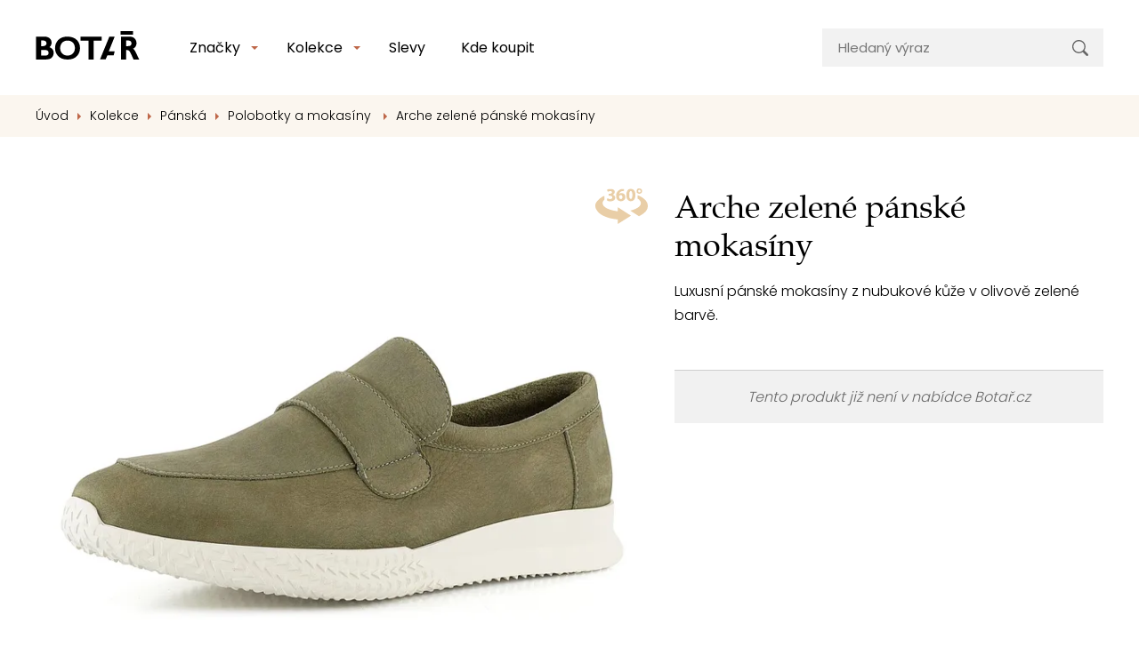

--- FILE ---
content_type: text/html; charset=utf-8
request_url: https://www.botar.cz/arche-panske-slip-on-zynozy-timber-1g3p1
body_size: 15018
content:
<!DOCTYPE html>

<html lang="cs">
<head>



	<meta charset="utf-8">
		<meta name="viewport" content="width=device-width, initial-scale=1, maximum-scale=1">


<meta name="msvalidate.01" content="B4D4F8832F80F9BB4787EDA3DDDA9FFE">

	<meta http-equiv="x-ua-compatible" content="ie=edge">

	<title>Arche pánské Slip-on Zynozy Timber  1G3P1 | Botař.cz</title>
	<meta name="description" content="Luxusní pánské mokasíny z nubukové kůže v olivově zelené barvě.">
	<meta name="keywords" content="">
	<meta name="author" content="OptimWeb s.r.o.">



		<link rel="preload" as="script" href="/cdn-10fy3/js/scripts.min.js">
		<link rel="preload" as="style" href="/cdn-10fy3/css/styles.min.css">

			<link rel="preconnect" href="https://fonts.googleapis.com" crossorigin>
			<link rel="dns-prefetch" href="https://fonts.googleapis.com">
		






	
		



	 

		<meta name="seznam-wmt" content="RpvSUvOw6jICvkU01HhEsdNhserEDoCK">

    




				<link rel='prefetch' href='https://fonts.googleapis.com/css?family=Poppins:300,400,500&subset=latin,latin-ext&display=swap' type='text/css'>


	<meta property="og:title" content="Arche pánské Slip-on Zynozy Timber  1G3P1 | Botař.cz">
    <meta property="og:type" content="website">
    <meta property="og:url" content="https://www.botar.cz/arche-panske-slip-on-zynozy-timber-1g3p1">

		<meta property="og:description" content="Luxusní pánské mokasíny z nubukové kůže v olivově zelené barvě.">
		<meta property="og:image" content="https://www.botar.cz/res/crc-2806515469/products/images/1200x630crop/249287.jpg">

	<meta name="twitter:card" content="summary_large_image">
	<meta name="twitter:title" content="Arche pánské Slip-on Zynozy Timber  1G3P1 | Botař.cz">
		<meta name="twitter:description" content="Luxusní pánské mokasíny z nubukové kůže v olivově zelené barvě.">
		<meta name="twitter:image" content="https://www.botar.cz/res/crc-2806515469/products/images/1200x630crop/249287.jpg">
	
    
	





	
	
			
<script>

    window.dataLayer = window.dataLayer || [];
    function gtag(){ dataLayer.push(arguments); }
    

    
    
</script>

<script>
    
    (function(w,d,s,l,i){ w[l]=w[l]||[];w[l].push({ 'gtm.start':
            new Date().getTime(),event:'gtm.js' });var f=d.getElementsByTagName(s)[0],
        j=d.createElement(s),dl=l!='dataLayer'?'&l='+l:'';j.async=true;j.src=
        "https://www.googletagmanager.com" + '/gtm.js?id='+i+dl;f.parentNode.insertBefore(j,f); 
    })(window,document,'script','dataLayer',"GTM-N3SHKBZJ");
</script>	
		


<script type='text/javascript' >
    (function(c,l,a,r,i,t,y){
        c[a]=c[a]||function(){ (c[a].q=c[a].q||[]).push(arguments)};
        t=l.createElement(r);t.async=1;t.src="https://www.clarity.ms/tag/"+i;
        y=l.getElementsByTagName(r)[0];y.parentNode.insertBefore(t,y);
    })(window, document, "clarity", "script", "4bfrga096j" );
</script>




		<script src="/cdn-10fy3/js/scripts.min.js" async defer></script>






				<style id="critical">
					.pswp__button{width:44px;height:44px;position:relative;background:none;overflow:visible;-webkit-appearance:none;display:block;border:0;padding:0;margin:0;float:right;opacity:0.75;box-shadow:none}.pswp__button::-moz-focus-inner{padding:0;border:0}.pswp__button,.pswp__button--arrow--left:before,.pswp__button--arrow--right:before{background:url(/cdn-oo1rs/css/default-skin/default-skin.png) 0 0 no-repeat;background-size:264px 88px;width:44px;height:44px}.pswp__button--close{background-position:0 -44px}.pswp__button--share{background-position:-44px -44px}.pswp__button--fs{display:none}.pswp__button--zoom{display:none;background-position:-88px 0}.pswp__button--arrow--left,.pswp__button--arrow--right{background:none;top:50%;margin-top:-50px;width:70px;height:100px;position:absolute}.pswp__button--arrow--left{left:0}.pswp__button--arrow--right{right:0}.pswp__button--arrow--left:before,.pswp__button--arrow--right:before{content:'';top:35px;background-color:rgba(0,0,0,0.3);height:30px;width:32px;position:absolute}.pswp__button--arrow--left:before{left:6px;background-position:-138px -44px}.pswp__button--arrow--right:before{right:6px;background-position:-94px -44px}.pswp__share-modal{display:block;background:rgba(0,0,0,0.5);width:100%;height:100%;top:0;left:0;padding:10px;position:absolute;z-index:1600;opacity:0;-webkit-backface-visibility:hidden;will-change:opacity}.pswp__share-modal--hidden{display:none}.pswp__share-tooltip{z-index:1620;position:absolute;background:#FFF;top:56px;border-radius:2px;display:block;width:auto;right:44px;box-shadow:0 2px 5px rgba(0,0,0,0.25);-webkit-transform:translateY(6px);transform:translateY(6px);-webkit-backface-visibility:hidden;will-change:transform}.pswp__counter{position:absolute;left:0;top:0;height:44px;font-size:13px;line-height:44px;color:#FFF;opacity:0.75;padding:0 10px}.pswp__caption{position:absolute;left:0;bottom:0;width:100%;min-height:44px}.pswp__caption__center{text-align:left;max-width:420px;margin:0 auto;font-size:13px;padding:10px;line-height:20px;color:#CCC}.pswp__preloader{width:44px;height:44px;position:absolute;top:0;left:50%;margin-left:-22px;opacity:0;will-change:opacity;direction:ltr}.pswp__preloader__icn{width:20px;height:20px;margin:12px}@media screen and (max-width:1024px){.pswp__preloader{position:relative;left:auto;top:auto;margin:0;float:right}}.pswp__ui{-webkit-font-smoothing:auto;visibility:visible;opacity:1;z-index:1550}.pswp__top-bar{position:absolute;left:0;top:0;height:44px;width:100%}.pswp__caption,.pswp__top-bar{-webkit-backface-visibility:hidden;will-change:opacity}.pswp__top-bar,.pswp__caption{background-color:rgba(0,0,0,0.5)}.pswp__ui--hidden .pswp__top-bar,.pswp__ui--hidden .pswp__caption,.pswp__ui--hidden .pswp__button--arrow--left,.pswp__ui--hidden .pswp__button--arrow--right{opacity:0.001}.pswp{display:none;position:absolute;width:100%;height:100%;left:0;top:0;overflow:hidden;-ms-touch-action:none;touch-action:none;z-index:1500;-webkit-text-size-adjust:100%;-webkit-backface-visibility:hidden;outline:none}.pswp *{box-sizing:border-box}.pswp__bg{position:absolute;left:0;top:0;width:100%;height:100%;background:#000;opacity:0;-webkit-transform:translateZ(0);transform:translateZ(0);-webkit-backface-visibility:hidden;will-change:opacity}.pswp__scroll-wrap{position:absolute;left:0;top:0;width:100%;height:100%;overflow:hidden}.pswp__container{-ms-touch-action:none;touch-action:none;position:absolute;left:0;right:0;top:0;bottom:0}.pswp__container{-webkit-touch-callout:none}.pswp__bg{will-change:opacity}.pswp__container{-webkit-backface-visibility:hidden}.pswp__item{position:absolute;left:0;right:0;top:0;bottom:0;overflow:hidden}@charset 'UTF-8';:root{--blue:#007bff;--indigo:#6610f2;--purple:#6f42c1;--pink:#e83e8c;--red:#dc3545;--orange:#fd7e14;--yellow:#ffc107;--green:#28a745;--teal:#20c997;--cyan:#17a2b8;--white:#fff;--gray:#6c757d;--gray-dark:#343a40;--primary:#007bff;--secondary:#6c757d;--success:#28a745;--info:#17a2b8;--warning:#ffc107;--danger:#dc3545;--light:#f8f9fa;--dark:#343a40;--breakpoint-xs:0;--breakpoint-sm:576px;--breakpoint-md:768px;--breakpoint-lg:992px;--breakpoint-xl:1230px;--font-family-sans-serif:-apple-system, BlinkMacSystemFont, 'Segoe UI', Roboto, 'Helvetica Neue', Arial, 'Noto Sans', sans-serif, 'Apple Color Emoji', 'Segoe UI Emoji', 'Segoe UI Symbol', 'Noto Color Emoji';--font-family-monospace:SFMono-Regular, Menlo, Monaco, Consolas, 'Liberation Mono', 'Courier New', monospace}*,*::before,*::after{box-sizing:border-box}html{font-family:sans-serif;line-height:1.15;-webkit-text-size-adjust:100%}header,main,nav{display:block}body{margin:0;font-family:-apple-system,BlinkMacSystemFont,'Segoe UI',Roboto,'Helvetica Neue',Arial,'Noto Sans',sans-serif,'Apple Color Emoji','Segoe UI Emoji','Segoe UI Symbol','Noto Color Emoji';font-size:1rem;font-weight:400;line-height:1.5;color:#212529;text-align:left;background-color:#fff}h1,h2,h5{margin-top:0;margin-bottom:0.5rem}p{margin-top:0;margin-bottom:1rem}ul{margin-top:0;margin-bottom:1rem}ul ul{margin-bottom:0}a{color:#007bff;text-decoration:none;background-color:transparent}img{vertical-align:middle;border-style:none}svg{overflow:hidden;vertical-align:middle}table{border-collapse:collapse}th{text-align:inherit}label{display:inline-block;margin-bottom:0.5rem}button{border-radius:0}input,button{margin:0;font-family:inherit;font-size:inherit;line-height:inherit}button,input{overflow:visible}button{text-transform:none}button,[type='button'],[type='submit']{-webkit-appearance:button}button::-moz-focus-inner,[type='button']::-moz-focus-inner,[type='submit']::-moz-focus-inner{padding:0;border-style:none}input[type='checkbox']{box-sizing:border-box;padding:0}::-webkit-file-upload-button{font:inherit;-webkit-appearance:button}.img-fluid{max-width:100%;height:auto}.container{width:100%;padding-right:15px;padding-left:15px;margin-right:auto;margin-left:auto}@media (min-width:576px){.container{max-width:540px}}@media (min-width:768px){.container{max-width:720px}}@media (min-width:992px){.container{max-width:960px}}@media (min-width:1230px){.container{max-width:1230px}}@media (min-width:576px){.container{max-width:540px}}@media (min-width:768px){.container{max-width:720px}}@media (min-width:992px){.container{max-width:960px}}@media (min-width:1230px){.container{max-width:1230px}}.row{display:-webkit-box;display:-webkit-flex;display:-ms-flexbox;display:flex;-webkit-flex-wrap:wrap;-ms-flex-wrap:wrap;flex-wrap:wrap;margin-right:-15px;margin-left:-15px}.col-12,.col-lg-4,.col-lg-6,.col-xl-5,.col-xl-7{position:relative;width:100%;padding-right:15px;padding-left:15px}.col-12{-webkit-box-flex:0;-webkit-flex:0 0 100%;-ms-flex:0 0 100%;flex:0 0 100%;max-width:100%}@media (min-width:576px){.order-sm-1{-webkit-box-ordinal-group:2;-webkit-order:1;-ms-flex-order:1;order:1}.order-sm-2{-webkit-box-ordinal-group:3;-webkit-order:2;-ms-flex-order:2;order:2}}@media (min-width:992px){.col-lg-4{-webkit-box-flex:0;-webkit-flex:0 0 33.3333333333%;-ms-flex:0 0 33.3333333333%;flex:0 0 33.3333333333%;max-width:33.3333333333%}.col-lg-6{-webkit-box-flex:0;-webkit-flex:0 0 50%;-ms-flex:0 0 50%;flex:0 0 50%;max-width:50%}.order-lg-last{-webkit-box-ordinal-group:14;-webkit-order:13;-ms-flex-order:13;order:13}}@media (min-width:1230px){.col-xl-5{-webkit-box-flex:0;-webkit-flex:0 0 41.6666666667%;-ms-flex:0 0 41.6666666667%;flex:0 0 41.6666666667%;max-width:41.6666666667%}.col-xl-7{-webkit-box-flex:0;-webkit-flex:0 0 58.3333333333%;-ms-flex:0 0 58.3333333333%;flex:0 0 58.3333333333%;max-width:58.3333333333%}}.fade:not(.show){opacity:0}.collapse:not(.show){display:none}.custom-control{position:relative;display:block;min-height:1.5rem;padding-left:2rem}.custom-control-input{position:absolute;left:0;z-index:-1;width:1.5rem;height:1.5rem;opacity:0}.custom-control-input:checked~.custom-control-label::before{color:#fff;border-color:#007bff;background-color:#007bff}.custom-control-input[disabled]~.custom-control-label,.custom-control-input:disabled~.custom-control-label{color:#6c757d}.custom-control-input[disabled]~.custom-control-label::before,.custom-control-input:disabled~.custom-control-label::before{background-color:#e9ecef}.custom-control-label{position:relative;margin-bottom:0;vertical-align:top}.custom-control-label::before{position:absolute;top:0rem;left:-2rem;display:block;width:1.5rem;height:1.5rem;content:'';background-color:#fff;border:#adb5bd solid 1px}.custom-control-label::after{position:absolute;top:0rem;left:-2rem;display:block;width:1.5rem;height:1.5rem;content:'';background:no-repeat 50% / 50% 50%}.custom-switch{padding-left:3.125rem}.custom-switch .custom-control-label::before{left:-3.125rem;width:2.625rem;border-radius:0.75rem}.custom-switch .custom-control-label::after{top:calc(0rem + 2px);left:calc(-3.125rem + 2px);width:calc(1.5rem - 4px);height:calc(1.5rem - 4px);background-color:#adb5bd;border-radius:0.75rem}.custom-switch .custom-control-input:checked~.custom-control-label::after{background-color:#fff;-webkit-transform:translateX(1.125rem);transform:translateX(1.125rem)}.custom-switch .custom-control-input:disabled:checked~.custom-control-label::before{background-color:rgba(0,123,255,0.5)}.nav-link{display:block;padding:0.5rem 1rem}.navbar{position:relative;display:-webkit-box;display:-webkit-flex;display:-ms-flexbox;display:flex;-webkit-flex-wrap:wrap;-ms-flex-wrap:wrap;flex-wrap:wrap;-webkit-box-align:center;-webkit-align-items:center;-ms-flex-align:center;align-items:center;-webkit-box-pack:justify;-webkit-justify-content:space-between;-ms-flex-pack:justify;justify-content:space-between;padding:0.5rem 1rem}.navbar-brand{display:inline-block;padding-top:0.3125rem;padding-bottom:0.3125rem;margin-right:1rem;font-size:1.25rem;line-height:inherit;white-space:nowrap}.navbar-nav{display:-webkit-box;display:-webkit-flex;display:-ms-flexbox;display:flex;-webkit-box-orient:vertical;-webkit-box-direction:normal;-webkit-flex-direction:column;-ms-flex-direction:column;flex-direction:column;padding-left:0;margin-bottom:0;list-style:none}.navbar-nav .nav-link{padding-right:0;padding-left:0}.navbar-collapse{-webkit-flex-basis:100%;-ms-flex-preferred-size:100%;flex-basis:100%;-webkit-box-flex:1;-webkit-flex-grow:1;-ms-flex-positive:1;flex-grow:1;-webkit-box-align:center;-webkit-align-items:center;-ms-flex-align:center;-ms-grid-row-align:center;align-items:center}.navbar-toggler{padding:0.25rem 0.75rem;font-size:1.25rem;line-height:1;background-color:transparent;border:1px solid transparent;border-radius:0.25rem}.navbar-toggler-icon{display:inline-block;width:1.5em;height:1.5em;vertical-align:middle;content:'';background:no-repeat center center;background-size:100% 100%}@media (min-width:992px){.navbar-expand-lg{-webkit-flex-flow:row nowrap;-ms-flex-flow:row nowrap;flex-flow:row nowrap;-webkit-box-pack:start;-webkit-justify-content:flex-start;-ms-flex-pack:start;justify-content:flex-start}.navbar-expand-lg .navbar-nav{-webkit-box-orient:horizontal;-webkit-box-direction:normal;-webkit-flex-direction:row;-ms-flex-direction:row;flex-direction:row}.navbar-expand-lg .navbar-nav .nav-link{padding-right:0.5rem;padding-left:0.5rem}.navbar-expand-lg .navbar-collapse{display:-webkit-box!important;display:-webkit-flex!important;display:-ms-flexbox!important;display:flex!important;-webkit-flex-basis:auto;-ms-flex-preferred-size:auto;flex-basis:auto}.navbar-expand-lg .navbar-toggler{display:none}}.modal{position:fixed;top:0;left:0;z-index:1050;display:none;width:100%;height:100%;overflow:hidden;outline:0}.modal-dialog{position:relative;width:auto;margin:0.5rem}.modal.fade .modal-dialog{-webkit-transform:translate(0,-50px);transform:translate(0,-50px)}.modal-dialog-centered{display:-webkit-box;display:-webkit-flex;display:-ms-flexbox;display:flex;-webkit-box-align:center;-webkit-align-items:center;-ms-flex-align:center;align-items:center;min-height:calc(100% - 1rem)}.modal-dialog-centered::before{display:block;height:calc(100vh - 1rem);content:''}.modal-content{position:relative;display:-webkit-box;display:-webkit-flex;display:-ms-flexbox;display:flex;-webkit-box-orient:vertical;-webkit-box-direction:normal;-webkit-flex-direction:column;-ms-flex-direction:column;flex-direction:column;width:100%;background-color:#fff;background-clip:padding-box;border:1px solid rgba(0,0,0,0.2);border-radius:0.3rem;outline:0}.modal-header{display:-webkit-box;display:-webkit-flex;display:-ms-flexbox;display:flex;-webkit-box-align:start;-webkit-align-items:flex-start;-ms-flex-align:start;align-items:flex-start;-webkit-box-pack:justify;-webkit-justify-content:space-between;-ms-flex-pack:justify;justify-content:space-between;padding:1rem 1rem;border-bottom:1px solid #dee2e6;border-top-left-radius:calc(0.3rem - 1px);border-top-right-radius:calc(0.3rem - 1px)}.modal-header .close{padding:1rem 1rem;margin:-1rem -1rem -1rem auto}.modal-title{margin-bottom:0;line-height:1.5}.modal-body{position:relative;-webkit-box-flex:1;-webkit-flex:1 1 auto;-ms-flex:1 1 auto;flex:1 1 auto;padding:1rem}@media (min-width:576px){.modal-dialog{max-width:500px;margin:1.75rem auto}.modal-dialog-centered{min-height:calc(100% - 3.5rem)}.modal-dialog-centered::before{height:calc(100vh - 3.5rem)}}@media (min-width:992px){.modal-lg{max-width:800px}}.bg-white{background-color:#fff!important}.d-none{display:none!important}.d-block{display:block!important}.d-flex{display:-webkit-box!important;display:-webkit-flex!important;display:-ms-flexbox!important;display:flex!important}@media (min-width:768px){.d-md-none{display:none!important}.d-md-block{display:block!important}}@media (min-width:992px){.d-lg-inline-block{display:inline-block!important}.d-lg-block{display:block!important}.d-lg-flex{display:-webkit-box!important;display:-webkit-flex!important;display:-ms-flexbox!important;display:flex!important}}.flex-row{-webkit-box-orient:horizontal!important;-webkit-box-direction:normal!important;-webkit-flex-direction:row!important;-ms-flex-direction:row!important;flex-direction:row!important}.flex-column{-webkit-box-orient:vertical!important;-webkit-box-direction:normal!important;-webkit-flex-direction:column!important;-ms-flex-direction:column!important;flex-direction:column!important}.flex-nowrap{-webkit-flex-wrap:nowrap!important;-ms-flex-wrap:nowrap!important;flex-wrap:nowrap!important}.flex-shrink-0{-webkit-flex-shrink:0!important;-ms-flex-negative:0!important;flex-shrink:0!important}.align-items-center{-webkit-box-align:center!important;-webkit-align-items:center!important;-ms-flex-align:center!important;-ms-grid-row-align:center!important;align-items:center!important}.align-self-start{-webkit-align-self:flex-start!important;-ms-flex-item-align:start!important;align-self:flex-start!important}@media (min-width:576px){.flex-sm-row{-webkit-box-orient:horizontal!important;-webkit-box-direction:normal!important;-webkit-flex-direction:row!important;-ms-flex-direction:row!important;flex-direction:row!important}.justify-content-sm-center{-webkit-box-pack:center!important;-webkit-justify-content:center!important;-ms-flex-pack:center!important;justify-content:center!important}}@media (min-width:992px){.flex-lg-row{-webkit-box-orient:horizontal!important;-webkit-box-direction:normal!important;-webkit-flex-direction:row!important;-ms-flex-direction:row!important;flex-direction:row!important}.flex-lg-nowrap{-webkit-flex-wrap:nowrap!important;-ms-flex-wrap:nowrap!important;flex-wrap:nowrap!important}.justify-content-lg-between{-webkit-box-pack:justify!important;-webkit-justify-content:space-between!important;-ms-flex-pack:justify!important;justify-content:space-between!important}.align-items-lg-center{-webkit-box-align:center!important;-webkit-align-items:center!important;-ms-flex-align:center!important;-ms-grid-row-align:center!important;align-items:center!important}}.position-relative{position:relative!important}.fixed-top{position:fixed;top:0;right:0;left:0;z-index:1030}.w-100{width:100%!important}.mt-2{margin-top:0.5rem!important}.ml-3{margin-left:1rem!important}.mt-4,.my-4{margin-top:1.5rem!important}.mb-4,.my-4{margin-bottom:1.5rem!important}.my-5{margin-top:3rem!important}.my-5{margin-bottom:3rem!important}.pt-0{padding-top:0!important}.px-0{padding-right:0!important}.px-0{padding-left:0!important}.py-2{padding-top:0.5rem!important}.py-2{padding-bottom:0.5rem!important}.py-3{padding-top:1rem!important}.px-3{padding-right:1rem!important}.py-3{padding-bottom:1rem!important}.px-3{padding-left:1rem!important}.px-4{padding-right:1.5rem!important}.pb-4{padding-bottom:1.5rem!important}.px-4{padding-left:1.5rem!important}.py-5{padding-top:3rem!important}.py-5{padding-bottom:3rem!important}.mr-auto{margin-right:auto!important}@media (min-width:768px){.py-md-3{padding-top:1rem!important}.py-md-3{padding-bottom:1rem!important}}@media (min-width:992px){.mt-lg-0{margin-top:0!important}.mr-lg-4{margin-right:1.5rem!important}.mt-lg-5{margin-top:3rem!important}.py-lg-0{padding-top:0!important}.pr-lg-0{padding-right:0!important}.py-lg-0{padding-bottom:0!important}.py-lg-2{padding-top:0.5rem!important}.py-lg-2{padding-bottom:0.5rem!important}.pt-lg-3{padding-top:1rem!important}.py-lg-4{padding-top:1.5rem!important}.py-lg-4{padding-bottom:1.5rem!important}.px-lg-5{padding-right:3rem!important}.pb-lg-5{padding-bottom:3rem!important}.px-lg-5{padding-left:3rem!important}}.text-nowrap{white-space:nowrap!important}.text-left{text-align:left!important}.text-center{text-align:center!important}@media (min-width:992px){.text-lg-right{text-align:right!important}.text-lg-center{text-align:center!important}}@font-face{font-family:'Book Antiqua';src:url('/fonts/Book Antiqua.TTF');font-weight:400}.btn{color:#fff;border:1px solid transparent;display:inline-block;box-sizing:border-box;padding:0.75rem 1.5rem;vertical-align:middle;font-size:1rem;line-height:1.4rem;text-align:center;text-decoration:none;border-radius:0;outline:none;font-weight:500;text-transform:uppercase}.btn-primary{border-color:#d8a964;background-color:#d8a964}.btn-success{border-color:#59b200;background-color:#59b200}.btn-transparent{color:#000;background-color:transparent}.btn-secondary{color:#4d4b4b;background-color:#f7f7f7}h1,h2{font-family:'Book Antiqua';font-weight:300}h1{font-size:1.8rem;line-height:1.2;margin-bottom:1rem}@media (min-width:576px){h1{font-size:2.25rem}}h2{font-size:1.7rem;line-height:1.3;letter-spacing:-0.04rem;margin-bottom:2.2rem}@media (min-width:576px){h2{font-size:2rem;margin-bottom:2.6rem}}.navigation .navbar-brand{padding-top:0;padding-bottom:0}.navigation .nav-link{line-height:1.2rem;font-weight:400;color:#000;border-bottom:1px solid #F2F2F2;font-size:1.25rem;padding:1rem 0.25rem}.navigation .nav-item-dd-menu ul{list-style-type:none;padding:0;margin:0}@media (min-width:992px){.navigation .nav-item-dd-menu.nav-item-dd-menu-lg ul{margin-right:1.25rem}}.navigation .navbar-toggler{margin-right:-1rem;outline:none}.navigation .navbar-toggler-icon{background:url('/cdn-oo1rs/images/hamburger.svg') no-repeat center center}.navigation .dd-menu-link{color:#000;display:-webkit-box;display:-webkit-flex;display:-ms-flexbox;display:flex;-webkit-flex-flow:row nowrap;-ms-flex-flow:row nowrap;flex-flow:row nowrap;width:100%;line-height:1rem;font-size:0.938rem;padding:0.5rem 0;font-weight:400}.navigation .dd-menu-link .img{-webkit-flex-shrink:0;-ms-flex-negative:0;flex-shrink:0;margin-right:0.5rem;width:1rem;display:-webkit-inline-box;display:-webkit-inline-flex;display:-ms-inline-flexbox;display:inline-flex;-webkit-box-orient:horizontal;-webkit-box-direction:normal;-webkit-flex-direction:row;-ms-flex-direction:row;flex-direction:row;-webkit-align-self:center;-ms-flex-item-align:center;align-self:center}.navigation .search-form{font-size:0.938rem;line-height:1.125rem;position:relative}.navigation .search-form .input{background-color:#f2f2f2;padding:0.75rem 3.125rem 0.75rem 1.125rem;line-height:1.2rem;border:0;width:100%}.navigation .search-form .input::-webkit-input-placeholder{color:#777777}.navigation .search-form .input::-moz-placeholder{color:#777777}.navigation .search-form .input:-ms-input-placeholder{color:#777777}.navigation .search-form .submit{position:absolute;width:3rem;height:calc(100% - 0.25rem);right:0.125rem;top:0.125rem;display:-webkit-box;display:-webkit-flex;display:-ms-flexbox;display:flex;-webkit-box-orient:vertical;-webkit-box-direction:normal;-webkit-flex-direction:column;-ms-flex-direction:column;flex-direction:column;-webkit-box-align:center;-webkit-align-items:center;-ms-flex-align:center;align-items:center;-webkit-box-pack:center;-webkit-justify-content:center;-ms-flex-pack:center;justify-content:center;border:0;outline:0;background-color:transparent;background-image:url('/cdn-oo1rs/images/ic_search.svg');background-repeat:no-repeat;background-position:center}@media (min-width:992px){.navigation .nav-link{padding:0.5rem 1rem;border-bottom:0;font-size:1rem}.navigation .navbar-brand{-webkit-box-flex:0;-webkit-flex:0 0 117px;-ms-flex:0 0 117px;flex:0 0 117px;min-width:117px;margin-right:3rem;padding-bottom:5px}.navigation .nav-item-search{-webkit-box-flex:1;-webkit-flex:1 0 14rem;-ms-flex:1 0 14rem;flex:1 0 14rem}.navigation .nav-item-search form{width:19.75rem;max-width:19.75rem}.navigation .nav-item-dd-container{position:relative;padding-right:0.75rem}.navigation .nav-item-dd-container::before{content:'';width:0;height:0;border-left:4px solid transparent;border-right:4px solid transparent;border-top:4px solid #be6749;border-bottom:4px solid transparent;position:absolute;right:0;top:1rem}.navigation .nav-item-dd-container::after{content:'';display:block;position:absolute;width:16px;height:16px;-webkit-transform:translateY(7px) rotate(45deg);transform:translateY(7px) rotate(45deg);right:-4px;-webkit-transform:translateY(-8px) rotate(45deg);transform:translateY(-8px) rotate(45deg);top:100%;background-color:#fff;border-top:1px solid #e0e0e0;border-left:1px solid #e0e0e0;z-index:0;opacity:0}.navigation .nav-item-dd-container .nav-item-dd{background-color:#fff;padding:1.25rem;opacity:0;-webkit-transform:scale(0.8) translateY(-1rem);transform:scale(0.8) translateY(-1rem);position:absolute;white-space:nowrap;left:0.5rem;border-radius:0.25rem;border:1px solid #e0e0e0;min-width:11.5rem;visibility:hidden}.navigation .dd-menu-link{padding:0.25rem 0}}.product-detail{padding-top:1.625rem;padding-bottom:4.375rem}.product-detail h1 span{display:block;font-size:1.5rem}.product-detail .soldout{border-top:1px solid #cecece;background-color:#f1f1f1;padding:1rem;color:dimgrey}.product-detail .ico360{position:absolute;top:0;right:15px;opacity:0.8;z-index:1000;display:block}.product-detail .swiper-slide{background-color:#fff;height:auto;display:-webkit-box;display:-webkit-flex;display:-ms-flexbox;display:flex;-webkit-box-orient:vertical;-webkit-box-direction:normal;-webkit-flex-direction:column;-ms-flex-direction:column;flex-direction:column;-webkit-box-align:center;-webkit-align-items:center;-ms-flex-align:center;align-items:center;-webkit-box-pack:center;-webkit-justify-content:center;-ms-flex-pack:center;justify-content:center;position:relative}.product-detail .swiper-slide .viewer360{position:absolute;width:100%;height:100%}.product-detail .nav-swiper-wrapper{padding-left:3.375rem;padding-right:3.375rem;position:relative;margin-bottom:2.5rem;margin-top:2rem}.product-detail .nav-swiper-wrapper .swiper-slide{padding:0 8px;display:-webkit-box;display:-webkit-flex;display:-ms-flexbox;display:flex;-webkit-box-orient:horizontal;-webkit-box-direction:normal;-webkit-flex-direction:row;-ms-flex-direction:row;flex-direction:row;-webkit-box-align:center;-webkit-align-items:center;-ms-flex-align:center;align-items:center;-webkit-box-pack:center;-webkit-justify-content:center;-ms-flex-pack:center;justify-content:center;max-height:106px}.product-detail .nav-swiper-wrapper .swiper-slide img{max-width:100%;max-height:100%}.product-detail .nav-swiper-wrapper .swiper-container:not(.swiper-initialized) .swiper-slide{width:25%}.product-detail .main-swiper-wrapper .swiper-control .swiper-control-icon{width:26px;height:17px;border:3px solid transparent;background-color:rgba(255,255,255,0.6)}.product-detail .main-swiper-wrapper .swiper-control.prev{left:15px}.product-detail .main-swiper-wrapper .swiper-control.next{right:15px}.product-detail .params-headline{padding-bottom:2rem;font-size:1.875rem;line-height:2.25rem;letter-spacing:-0.037rem;position:relative;margin-bottom:0}.product-detail .params-headline::after{content:'';width:7.5rem;height:0.188rem;display:inline-block;background-color:#d8a964;bottom:1.25rem;position:absolute;left:50%;-webkit-transform:translateX(-50%);transform:translateX(-50%)}.product-detail .params-headline-text{font-size:1.125rem;line-height:1.35rem;letter-spacing:-0.022rem;margin-bottom:1.5rem;font-family:'Book Antiqua'}.product-detail .product-params-background{background-color:#fbf6ef;border-top:1px solid #d8a964;padding:1.5rem 1rem}.product-detail .product-params-background .table-wrapper{width:100%;max-width:320px;padding:1rem 1.75rem;background-color:#fff;margin:0 auto 2rem auto}.product-detail .product-params-background table{width:100%;background-color:#fff;font-size:0.938rem;font-weight:400;line-height:1.5rem}.product-detail .product-params-background table th{font-weight:500}.product-detail .product-params-background table th,.product-detail .product-params-background table td{padding:0.375rem 0.625rem}.product-detail .product-params-background table tbody{padding:0 1.75rem}.product-detail .product-params-background table tr:not(:last-child){border-bottom:1px solid #d8a964}@media (min-width:992px){.product-detail{padding-top:3.625rem}.product-detail .product-params-background{padding:3rem 25px 1.375rem 25px}}@media (min-width:1230px){.product-detail .swiper-slide{padding:0 20px}.product-detail .product-params-background{padding:3rem 50px 1.375rem 50px}}.swiper-control{outline:none;z-index:100}.swiper-control-icon{width:22px;height:9px;overflow:hidden;display:-webkit-box;display:-webkit-flex;display:-ms-flexbox;display:flex;-webkit-box-orient:horizontal;-webkit-box-direction:normal;-webkit-flex-direction:row;-ms-flex-direction:row;flex-direction:row;-webkit-box-pack:end;-webkit-justify-content:flex-end;-ms-flex-pack:end;justify-content:flex-end}.swiper-control.prev{left:0;-webkit-transform:scaleX(-1);transform:scaleX(-1)}.swiper-control.next{right:0}html{font-size:16px;--main-menu-height:4.5rem}@media (min-width:992px){html{--main-menu-height:6.6875rem}}body{color:#000;font-family:'Poppins';font-size:1rem;line-height:1.7rem;font-weight:300;padding-top:var(--main-menu-height)}#body-overlay{height:100vh;position:fixed;width:100%;top:0;left:0;z-index:999;background-color:rgba(0,0,0,0.6);opacity:0;visibility:hidden}.breadcrumbs{font-size:0.875rem;line-height:1.488rem;padding:0.75rem 0;background-color:#fbf6ef}.breadcrumbs ul{list-style-type:none;padding:0;margin:0;display:-webkit-box;display:-webkit-flex;display:-ms-flexbox;display:flex;-webkit-box-orient:horizontal;-webkit-box-direction:normal;-webkit-flex-direction:row;-ms-flex-direction:row;flex-direction:row}.breadcrumbs ul a{color:#000;text-decoration:none}.breadcrumbs ul li{white-space:nowrap}.breadcrumbs ul li:not(:last-child)::after{content:'';display:inline-block;width:0;height:0;border-left:4px solid #be6749;border-right:4px solid transparent;border-top:4px solid transparent;border-bottom:4px solid transparent;margin-right:0.375rem;margin-left:0.625rem}@media (max-width:991.98px){.breadcrumbs{position:relative}.breadcrumbs ul{overflow:auto}.breadcrumbs li:last-child{padding-right:5rem}.breadcrumbs::after{position:absolute;right:0;top:0;width:5rem;position:absolute;height:100%;background:-webkit-linear-gradient(right,#fbf6ef 0,transparent);background:linear-gradient(270deg,#fbf6ef 0,transparent);display:block;content:''}}.swiper-container{width:100%}.swiper-slide{height:auto!important}.swiper-control{height:100%;width:2.563rem;display:none;-webkit-box-align:center;-webkit-align-items:center;-ms-flex-align:center;-ms-grid-row-align:center;align-items:center;-webkit-box-pack:center;-webkit-justify-content:center;-ms-flex-pack:center;justify-content:center;position:absolute;top:0}.swiper-control .swiper-control-icon{position:relative}@media (min-width:576px){.swiper-control{display:-webkit-box;display:-webkit-flex;display:-ms-flexbox;display:flex}}.CookieConsent{position:fixed;bottom:0;padding:2rem;width:100%;z-index:1039;background-color:#fff;padding:20px;box-shadow:0px 2px 20px 20px #0000000d}.CookieConsent .policyLink{color:#000}.CookieConsent-content{text-align:center}.CookieConsent-content h2{margin-bottom:10px;margin-top:0}.CookieConsent-content>*:nth-last-child(2){display:inline;margin-bottom:0}.CookieConsent-content a{text-decoration:underline}.CookieConsent-buttons{display:-webkit-box;display:-webkit-flex;display:-ms-flexbox;display:flex;-webkit-box-orient:vertical;-webkit-box-direction:normal;-webkit-flex-direction:column;-ms-flex-direction:column;flex-direction:column;margin:1.25rem -10px 0 -10px}.CookieConsent-buttons>*{margin:4px 10px}@media (min-width:576px){.CookieConsent-buttons{-webkit-box-orient:horizontal;-webkit-box-direction:normal;-webkit-flex-direction:row;-ms-flex-direction:row;flex-direction:row}.CookieConsent-content{text-align:left}.CookieConsent-content p{margin-bottom:0;display:inline}}@media (min-width:992px){.CookieConsent{display:-webkit-box;display:-webkit-flex;display:-ms-flexbox;display:flex;-webkit-box-orient:horizontal;-webkit-box-direction:normal;-webkit-flex-direction:row;-ms-flex-direction:row;flex-direction:row;-webkit-box-align:start;-webkit-align-items:flex-start;-ms-flex-align:start;align-items:flex-start}.CookieConsent-content{-webkit-box-flex:0;-webkit-flex:0 1 960px;-ms-flex:0 1 960px;flex:0 1 960px}.CookieConsent-buttons{-webkit-flex-shrink:0;-ms-flex-negative:0;flex-shrink:0;padding-left:20px;display:-webkit-box;display:-webkit-flex;display:-ms-flexbox;display:flex;-webkit-box-orient:horizontal;-webkit-box-direction:normal;-webkit-flex-direction:row;-ms-flex-direction:row;flex-direction:row;-webkit-box-align:center;-webkit-align-items:center;-ms-flex-align:center;align-items:center;margin:-8px -10px 0 auto}.CookieConsent-buttons>*{margin:0 4px}}@media (min-width:1230px){.CookieConsent{padding:60px 80px}.CookieConsent-content p{margin-bottom:0;display:inline}.CookieConsent-buttons{margin:0 -10px 0 auto}}.ConsentModal a:not(.btn){color:#000;text-decoration:underline}.ConsentModal p{margin-bottom:10px}.ConsentModal .modal-header{border:0;-webkit-box-pack:center;-webkit-justify-content:center;-ms-flex-pack:center;justify-content:center;padding-left:3rem;padding-right:3rem;position:relative}.ConsentModal .modal-header .close{display:-webkit-box;display:-webkit-flex;display:-ms-flexbox;display:flex;-webkit-box-orient:vertical;-webkit-box-direction:normal;-webkit-flex-direction:column;-ms-flex-direction:column;flex-direction:column;-webkit-box-align:center;-webkit-align-items:center;-ms-flex-align:center;align-items:center;-webkit-box-pack:center;-webkit-justify-content:center;-ms-flex-pack:center;justify-content:center;position:absolute;top:0;right:0.5rem;width:3rem;height:100%;margin:0;border:0;outline:none;line-height:1;background:none}@media (min-width:992px){.ConsentModal .modal-header{margin-top:1rem;padding-left:5rem;padding-right:5rem}.ConsentModal .modal-header .close{right:2rem}}.ConsentModal .modal-title{font-family:'Book Antiqua';font-size:1.5rem;text-align:center;font-weight:normal}.ConsentModal .custom-control-input:checked~.custom-control-label::before{color:#fff;border-color:#59b200;background-color:#59b200}.ConsentModal .custom-switch .custom-control-input:disabled:checked~.custom-control-label::before{background-color:rgba(89,178,0,0.5);border-color:rgba(89,178,0,0.5)}.ConsentModal .CheckboxLabel-title p{display:inline}.ConsentModal .Buttons{margin-left:-5px;margin-right:-5px}.ConsentModal .Buttons>*{margin:5px}@media (max-width:767.98px){.ConsentModal{font-size:13px;line-height:1.5}.ConsentModal .btn{font-size:13px;padding:0.5rem 1rem}}:root{--swiper-theme-color:#007aff}.swiper-container{margin-left:auto;margin-right:auto;position:relative;overflow:hidden;list-style:none;padding:0;z-index:1}.swiper-wrapper{position:relative;width:100%;height:100%;z-index:1;display:-webkit-box;display:-webkit-flex;display:-ms-flexbox;display:flex;box-sizing:content-box}.swiper-wrapper{-webkit-transform:translate3d(0px,0,0);transform:translate3d(0px,0,0)}.swiper-slide{-webkit-flex-shrink:0;-ms-flex-negative:0;flex-shrink:0;width:100%;height:100%;position:relative}:root{--swiper-navigation-size:44px}
				</style>

				<link rel="preload" href="/cdn-10fy3/css/styles.min.css" as="style" onload="this.rel='stylesheet'">
				<noscript><link rel="stylesheet" type="text/css" href="/cdn-10fy3/css/styles.min.css" media="screen"></noscript>
 
				<!--[if lt IE 9]>
					<link rel="stylesheet" type="text/css" href="/cdn-10fy3/css/styles.min.css" media="screen">
				<![endif]-->

				<script>
				!function(e){ "use strict";var n=function(n,t,o){ function i(e){ return a.body?e():void setTimeout(function(){ i(e)})}function r(){ l.addEventListener&&l.removeEventListener("load",r),l.media=o||"all"}var d,a=e.document,l=a.createElement("link");if(t)d=t;else{ var s=(a.body||a.getElementsByTagName("head")[0]).childNodes;d=s[s.length-1]}var f=a.styleSheets;l.rel="stylesheet",l.href=n,l.media="only x",i(function(){ d.parentNode.insertBefore(l,t?d:d.nextSibling)});var u=function(e){ for(var n=l.href,t=f.length;t--;)if(f[t].href===n)return e();setTimeout(function(){ u(e)})};return l.addEventListener&&l.addEventListener("load",r),l.onloadcssdefined=u,u(r),l};"undefined"!=typeof exports?exports.loadCSS=n:e.loadCSS=n}("undefined"!=typeof global?global:this);
				!function(t){ if(t.loadCSS){ var e=loadCSS.relpreload={ };if(e.support=function(){ try{ return t.document.createElement("link").relList.supports("preload")}catch(e){ return!1}},e.poly=function(){ for(var e=t.document.getElementsByTagName("link"),n=0;n<e.length;n++){ var r=e[n];"preload"===r.rel&&"style"===r.getAttribute("as")&&(t.loadCSS(r.href,r),r.rel=null)}},!e.support()){ e.poly();var n=t.setInterval(e.poly,300);t.addEventListener&&t.addEventListener("load",function(){ t.clearInterval(n)}),t.attachEvent&&t.attachEvent("onload",function(){ t.clearInterval(n)})}}}(this);
				document.cookie ='criticalCss=10fy3; expires='+(new Date(new Date().getTime() + 86400000)).toGMTString()+'; path=/'
				</script>

         





			
		<link href="/cdn-10fy3/images/favicon.png" rel="icon" type="image/x-icon">

		<script>
			let colorScheme = null;
			var favicon = document.querySelector('link[rel=icon]'); 

			if(window.matchMedia('(prefers-color-scheme: light)').matches && colorScheme !== 'light'){
				favicon.href = "/cdn-10fy3/images/favicon.png";
				document.cookie = "prefers-color-scheme=light";
			} else if(window.matchMedia('(prefers-color-scheme: dark)').matches && colorScheme !== 'dark'){
				favicon.href = "/cdn-10fy3/images/favicon-dark.png";
				document.cookie = "prefers-color-scheme=dark";
			}
		</script>


    

		<meta name="robots" content="index, follow">


    
	

		<link rel="canonical" href="https://www.botar.cz/arche-panske-slip-on-zynozy-timber-1g3p1">


			<script>
                WebFontConfig = {


			
							google: {
								families: ["Poppins:300,400,500:latin,latin-ext&display=swap"]
							},


                    active: function() { document.cookie ='wfont=1; expires='+(new Date(new Date().getTime() + 86400000)).toGMTString()+'; path=/' }
                };
			</script>
			<script src="https://ajax.googleapis.com/ajax/libs/webfont/1/webfont.js" async defer></script>

	
		<script type="application/ld+json">
			[{"@context":"https://schema.org","@type":"BreadcrumbList","itemListElement":[{"@type":"ListItem","position":1,"name":"Kolekce","item":"https://www.botar.cz/kolekce"}]},{"@context":"https://schema.org","@type":"Product","productID":"P676470","name":"Arche pánské Slip-on Zynozy Timber  1G3P1","description":"Luxusní pánské mokasíny z nubukové kůže v olivově zelené barvě.","url":"https://www.botar.cz/arche-panske-slip-on-zynozy-timber-1g3p1","image":["https://www.botar.cz/res/crc-1320557611/products/images/1024x1024/249287.jpg","https://www.botar.cz/res/crc-3437661178/products/images/1024x1024/249288.jpg","https://www.botar.cz/res/crc-178928174/products/images/1024x1024/249291.jpg","https://www.botar.cz/res/crc-1943418267/products/images/1024x1024/249286.jpg","https://www.botar.cz/res/crc-935990174/products/images/1024x1024/249290.jpg","https://www.botar.cz/res/crc-4052132426/products/images/1024x1024/249289.jpg"],"brand":{"@type":"Brand","name":"Arche"},"offers":[{"@type":"AggregateOffer","lowPrice":5529.3,"highPrice":5529.3,"priceCurrency":"CZK","itemCondition":"https://schema.org/NewCondition","availability":"https://schema.org/InStock"}]}]
		</script>
	
	
	
</head>

<body data-vap="0" data-af="2" >

<noscript><iframe src="https://www.googletagmanager.com/ns.html?id=GTM-N3SHKBZJ" height="0" width="0" style="display:none;visibility:hidden"></iframe></noscript>




    
            <header class="fixed-top bg-white navigation py-lg-2">
                <div class="container">
                    <div class="row">
                        <div class="col-12">
                            <nav class="navbar navbar-expand-lg px-0 py-3 py-lg-4">
                                <a class="navbar-brand" href="/">
                                    <img src="/cdn-10fy3/images/logo_botar.svg" width="117" alt="Logo Botař">
                                </a>
                                <button class="navbar-toggler collapsed" type="button" data-toggle="collapse" data-target="#navbarCollapse" aria-controls="navbarCollapse" aria-expanded="false" aria-label="Toggle navigation">
                                    <span class="navbar-toggler-icon"></span>
                                </button>
                                <div class="collapse navbar-collapse flex-shrink-0" id="navbarCollapse">
                                    <ul class="navbar-nav justify-content-lg-between align-items-lg-center w-100 py-3 py-lg-0 text-lg-right">
                                        <li class="nav-item nav-item-search py-3 py-lg-0 order-lg-last">
                                            <form action="/vyhledavani" method="GET" class="search-form d-block d-lg-inline-block">
                                                <input class="input d-block" autocomplete="off" name="phrase" type="text" placeholder="Hledaný výraz">
                                                <input class="submit" value="" type="submit" title="Vyhledat">
                                            </form>
                                        </li>
                                            <li class="nav-item nav-item-dd-container mr-lg-4">
                                                <a class="nav-link" href="/znacky" >Značky</a>
                                                    <div class="nav-item-dd pt-lg-3 d-none d-lg-block  pr-lg-0">
                                                        <div class="nav-item-dd-menu nav-item-dd-menu-lg d-lg-flex flex-lg-row flex-lg-nowrap">
                                                                <ul>
                                                                        <li><a class="dd-menu-link" href="/camper">Camper</a></li>
                                                                        <li><a class="dd-menu-link" href="/fraas">Fraas</a></li>
                                                                        <li><a class="dd-menu-link" href="/verbenas">Verbenas</a></li>
                                                                        <li><a class="dd-menu-link" href="/pius-gabor">Pius Gabor</a></li>
                                                                        <li><a class="dd-menu-link" href="/remonte">Remonte</a></li>
                                                                        <li><a class="dd-menu-link" href="/pikolinos">Pikolinos</a></li>
                                                                        <li><a class="dd-menu-link" href="/gant">Gant</a></li>
                                                                        <li><a class="dd-menu-link" href="/hogl">Högl</a></li>
                                                                        <li><a class="dd-menu-link" href="/hispanitas">Hispanitas</a></li>
                                                                        <li><a class="dd-menu-link" href="/ara">Ara</a></li>
                                                                </ul>
                                                                <ul>
                                                                        <li><a class="dd-menu-link" href="/regarde-le-ciel">Regarde le Ciel</a></li>
                                                                        <li><a class="dd-menu-link" href="/creator">Creator</a></li>
                                                                        <li><a class="dd-menu-link" href="/asportuguesas">Asportuguesas</a></li>
                                                                        <li><a class="dd-menu-link" href="/fly-london">Fly London</a></li>
                                                                        <li><a class="dd-menu-link" href="/rieker">Rieker</a></li>
                                                                        <li><a class="dd-menu-link" href="/legero">Legero</a></li>
                                                                        <li><a class="dd-menu-link" href="/geox">Geox</a></li>
                                                                        <li><a class="dd-menu-link" href="/wonders">Wonders</a></li>
                                                                        <li><a class="dd-menu-link" href="/gabor">Gabor</a></li>
                                                                </ul>
                                                        </div>
                                                    </div>
                                            </li>
                                            <li class="nav-item nav-item-dd-container mr-lg-4">
                                                <a class="nav-link" href="/kolekce" >Kolekce</a>
                                                    <div class="nav-item-dd pt-lg-3 d-none d-lg-block ">
                                                        <div class="nav-item-dd-menu">
                                                                <ul>
                                                                    <li><a class="dd-menu-link" href="/kolekce/jaro-leto"><span class="img"><img src="/cdn-10fy3/images/kategorie/ic1.svg" alt=""></span>Jaro/Léto</a></li>
                                                                    <li><a class="dd-menu-link" href="/kolekce/podzim-zima"><span class="img"><img src="/cdn-10fy3/images/kategorie/ic2.svg" alt=""></span>Podzim/Zima</a></li>
                                                                    <li><a class="dd-menu-link" href="/kolekce/pro-zeny"><span class="img"><img src="/cdn-10fy3/images/kategorie/ic3.svg" alt=""></span>Pro ženy</a></li>
                                                                    <li><a class="dd-menu-link" href="/kolekce/pro-muze"><span class="img"><img src="/cdn-10fy3/images/kategorie/ic4.svg" alt=""></span>Pro muže</a></li>
                                                                </ul>
                                                        </div>
                                                    </div>
                                            </li>
                                            <li class="nav-item mr-lg-4">
                                                <a class="nav-link" href="/slevy" >Slevy</a>
                                            </li>
                                            <li class="nav-item mr-lg-4">
                                                <a class="nav-link" href="/kde-koupit" >Kde koupit</a>
                                            </li>
                                    </ul>
                                </div>
                            </nav>
                        </div>
                    </div>
                </div>
            </header>
    
        <main> 
    <div class="breadcrumbs">
        <div class="container">
            <div class="row">
                <div class="col-12">
                    <ul>
                        <li><a href="/">Úvod</a></li>
                        <li><a href="/kolekce">Kolekce</a></li>

                            <li><a href="/kolekce/pro-muze">Pánská</a></li>

                            <li>
                                <a href="/kolekce/polobotky-mokasiny">
                                    Polobotky a mokasíny
                                </a>
                            </li>
                        <li>Arche zelené pánské mokasíny</li>
                    </ul>
                </div>
            </div>
        </div>
    </div>
    <div class="product-detail">
        <div class="container">
            <div class="row">
                <div class="col-lg-6 col-xl-7">
                        <div class="main-swiper-wrapper">
                                <img class="ico360" src="/cdn-10fy3/images/360.svg">
                            <div class="swiper-control prev d-flex d-md-none">
                                <div class="swiper-control-icon">
                                    <img src="/cdn-10fy3/images/icons/ic_arrow_lg.svg" alt="swiper prev">
                                </div>
                            </div>
                            <div class="swiper-control next d-flex d-flex d-md-none">
                                <div class="swiper-control-icon">
                                    <img src="/cdn-10fy3/images/icons/ic_arrow_lg.svg" alt="swiper next">
                                </div>
                            </div>
                            <div class="swiper-container main-swiper">
                                <div class="swiper-wrapper">
                                        <div class="swiper-slide">
                                                <img class="img-fluid gallery-item" alt="Arche pánské Slip-on Zynozy Timber  1G3P1" data-size="2000x1500" data-href="/res/crc-4249782485/products/images/2000x1500/249287.webp" data-index="0" srcset='/res/crc-2745844318/products/images/1368x1080/249287.webp 2x, /res/crc-2882165991/products/images/684x540/249287.webp' src='/res/crc-2882165991/products/images/684x540/249287.webp' >
                                        </div>    
                                        <div class="swiper-slide">
                                                <img data-src="/res/crc-1520234034/products/images/684x540/249288.webp" data-srcset="/res/crc-1392308363/products/images/1368x1080/249288.webp 2x" class="img-fluid swiper-lazy gallery-item" alt="" data-size="2000x1500" data-href="/res/crc-202914304/products/images/2000x1500/249288.webp" data-index="1">
                                        </div>    
                                        <div class="swiper-slide">
                                                <img data-src="/res/crc-3689198670/products/images/684x540/249291.webp" data-srcset="/res/crc-3548687095/products/images/1368x1080/249291.webp 2x" class="img-fluid swiper-lazy gallery-item" alt="" data-size="2000x1500" data-href="/res/crc-2371903612/products/images/2000x1500/249291.webp" data-index="2">
                                        </div>    
                                        <div class="swiper-slide">
                                                <img data-src="/res/crc-1620479810/products/images/684x540/249286.webp" data-srcset="/res/crc-1760989691/products/images/1368x1080/249286.webp 2x" class="img-fluid swiper-lazy gallery-item" alt="" data-size="2000x1500" data-href="/res/crc-907172720/products/images/2000x1500/249286.webp" data-index="3">
                                        </div>    
                                        <div class="swiper-slide">
                                                <img data-src="/res/crc-280520683/products/images/684x540/249290.webp" data-srcset="/res/crc-416840018/products/images/1368x1080/249290.webp 2x" class="img-fluid swiper-lazy gallery-item" alt="" data-size="2000x1500" data-href="/res/crc-1178383321/products/images/2000x1500/249290.webp" data-index="4">
                                        </div>    
                                        <div class="swiper-slide">
                                                <img data-src="/res/crc-2445294999/products/images/684x540/249289.webp" data-srcset="/res/crc-2577408814/products/images/1368x1080/249289.webp 2x" class="img-fluid swiper-lazy gallery-item" alt="" data-size="2000x1500" data-href="/res/crc-3343182245/products/images/2000x1500/249289.webp" data-index="5">
                                        </div>    
                                        <div class="swiper-slide position-relative swiper-slide-model" data-src="https://jadi.360st.cz/data/product/jadi/P676470">
                                            <div class="viewer360"></div>
                                        </div> 
                                </div>
                            </div>                    
                        </div>
                        <div class="nav-swiper-wrapper d-none d-md-block">
                            <div class="swiper-control prev d-flex">
                                <div class="swiper-control-icon">
                                    <img src="/cdn-10fy3/images/icons/ic_arrow_lg.svg" alt="swiper prev">
                                </div>
                            </div>
                            <div class="swiper-control next d-flex">
                                <div class="swiper-control-icon">
                                    <img src="/cdn-10fy3/images/icons/ic_arrow_lg.svg" alt="swiper next">
                                </div>
                            </div>
                            <div class="swiper-container nav-swiper">
                                <div class="swiper-wrapper">
                                    <div class="swiper-slide">
                                        <img data-src="/res/crc-1564653577/products/images/105x80/249287.webp" data-srcset="/res/crc-2730217449/products/images/210x160/249287.webp 2x" class="img-fluid swiper-lazy" alt="">
                                    </div>    
                                    <div class="swiper-slide">
                                        <img data-src="/res/crc-2886994652/products/images/105x80/249288.webp" data-srcset="/res/crc-1408073020/products/images/210x160/249288.webp 2x" class="img-fluid swiper-lazy" alt="">
                                    </div>    
                                    <div class="swiper-slide">
                                        <img data-src="/res/crc-762073248/products/images/105x80/249291.webp" data-srcset="/res/crc-3532990272/products/images/210x160/249291.webp 2x" class="img-fluid swiper-lazy" alt="">
                                    </div>    
                                    <div class="swiper-slide">
                                        <img data-src="/res/crc-2518576044/products/images/105x80/249286.webp" data-srcset="/res/crc-1776753740/products/images/210x160/249286.webp 2x" class="img-fluid swiper-lazy" alt="">
                                    </div>    
                                    <div class="swiper-slide">
                                        <img data-src="/res/crc-3861938949/products/images/105x80/249290.webp" data-srcset="/res/crc-432665829/products/images/210x160/249290.webp 2x" class="img-fluid swiper-lazy" alt="">
                                    </div>    
                                    <div class="swiper-slide">
                                        <img data-src="/res/crc-1732827513/products/images/105x80/249289.webp" data-srcset="/res/crc-2561781401/products/images/210x160/249289.webp 2x" class="img-fluid swiper-lazy" alt="">
                                    </div>    
                                    <div class="swiper-slide" data-model>
                                        <img data-src="/cdn-10fy3/images/360.svg" class="img-fluid swiper-lazy" alt="">
                                    </div> 
                                </div>
                            </div> 
                        </div>
                </div>
                <div class="col-lg-6 col-xl-5 pb-4">
                    <h1 class="mt-4 mt-lg-0">Arche zelené pánské mokasíny<span class="mt-2"></span></h1>
                        <p>Luxusní pánské mokasíny z nubukové kůže v olivově zelené barvě.</p>

                        <div class="soldout my-5 text-center">
                            <em>Tento produkt již není v nabídce Botař.cz</em>
                        </div>

                </div>
            </div>
                        
            <div class="row">
                <div class="col-12">
                    <div class="product-params-background">
                        <div class="row">
                            <div class="col-12 text-center">
                                <h2 class="params-headline">Arche zelené pánské mokasíny </h2>
                                <div class="params-headline-text">hlavní charakteristiky</div>
                            </div>
                                <div class="col-lg-4">
                                    <div class="table-wrapper">
                                        <table>
                                            <tbody>
                                                     
                                                    <tr>
                                                        <th>Kolekce</th>
                                                         <td>
                                                                Pánská
                                                        </td>
                                                    </tr>
                                                     
                                                    <tr>
                                                        <th>Sezóna</th>
                                                         <td>
                                                                Jaro/léto
                                                        </td>
                                                    </tr>
                                                     
                                                    <tr>
                                                        <th>Kategorie</th>
                                                         <td>
                                                                Polobotky a mokasíny
                                                        </td>
                                                    </tr>
                                                     
                                                    <tr>
                                                        <th>Typ</th>
                                                         <td>
                                                                Otevřené boty
                                                        </td>
                                                    </tr>
                                            </tbody>
                                        </table>
                                    </div> 
                                </div>
                                <div class="col-lg-4">
                                    <div class="table-wrapper">
                                        <table>
                                            <tbody>
                                                                                                         
                                                     
                                                    <tr>
                                                        <th>Šířka</th>
                                                         <td>
                                                                G
                                                        </td>
                                                    </tr>
                                                     
                                                    <tr>
                                                        <th>Svršek</th>
                                                         <td>
                                                                nubuk
                                                        </td>
                                                    </tr>
                                            </tbody>
                                        </table>
                                    </div> 
                                </div>
                                <div class="col-lg-4">
                                    <div class="table-wrapper">
                                        <table>
                                            <tbody>
                                                     
                                                    <tr>
                                                        <th>Podšívka</th>
                                                         <td>
                                                                kůže
                                                        </td>
                                                    </tr>
                                                     
                                                    <tr>
                                                        <th>Podešev</th>
                                                         <td>
                                                                latex
                                                        </td>
                                                    </tr>
                                                     
                                                    <tr>
                                                        <th>Výška podpatku</th>
                                                         <td>
                                                                    3
 cm
                                                        </td>
                                                    </tr>
                                                     
                                                    <tr>
                                                        <th>Barva</th>
                                                         <td>
                                                                zelená, olivová
                                                        </td>
                                                    </tr>
                                            </tbody>
                                        </table>
                                    </div> 
                                </div>
                        </div>
                    </div>
                </div>


                    <div class="col-12 my-4"></div>  
                
                <div class="col-md-8 col-lg-9 col-xl brand-collection">
                    <div class="font-secondary text-large mb-1">Více od značky</div>
                    <h3>Arche</h3>

                    

                    <div class="row">
                    </div>
                    <div class="text-center mt-4">
                        <a class="btn btn-primary d-inline-block" 
                            href="/kolekce/arche">Kolekce značky
                        </a>
                    </div>
                </div>
                <div class="col-md-4 col-lg-3 col-xl brand-banner-col d-mf-flex flex-mf-row justify-content-mf-end align-items-mf-start">
                    <a href="/arche" class="product-brand-banner-link d-flex flex-column align-items-center justify-content-center mx-auto mr-md-0">
                            <img class="img-fluid" alt="ArcheVíce o značce" data-srcset='/res/crc-97871775/brands/images/600x1200crop/268-9q-detail-produktu.webp 2x, /res/crc-2226062122/brands/images/300x600crop/268-9q-detail-produktu.webp' data-src='/res/crc-2226062122/brands/images/300x600crop/268-9q-detail-produktu.webp' src='[data-uri]' data-lazy >
                            <span class="logo-wrapper mx-auto position-absolute">
                                    <img data-lazy data-src="/res/crc-396942083/brands/images/noresize/410-bm-arche-svg.svg" alt="Arche logo">
                            </span>
                        <span class="btn btn-primary text-nowrap position-absolute">Více o značce</span> 
                    </a>
                </div>
            </div>
        </div>
    </div>
<!-- Root element of PhotoSwipe. Must have class pswp. -->
<div class="pswp" tabindex="-1" role="dialog" aria-hidden="true">

    <!-- Background of PhotoSwipe. 
         It's a separate element as animating opacity is faster than rgba(). -->
    <div class="pswp__bg"></div>

    <!-- Slides wrapper with overflow:hidden. -->
    <div class="pswp__scroll-wrap">

        <!-- Container that holds slides. 
            PhotoSwipe keeps only 3 of them in the DOM to save memory.
            Don't modify these 3 pswp__item elements, data is added later on. -->
        <div class="pswp__container">
            <div class="pswp__item"></div>
            <div class="pswp__item"></div>
            <div class="pswp__item"></div>
        </div>

        <!-- Default (PhotoSwipeUI_Default) interface on top of sliding area. Can be changed. -->
        <div class="pswp__ui pswp__ui--hidden">

            <div class="pswp__top-bar">

                <!--  Controls are self-explanatory. Order can be changed. -->

                <div class="pswp__counter"></div>

                <button class="pswp__button pswp__button--close" title="Close (Esc)"></button>

                <button class="pswp__button pswp__button--share" title="Share"></button>

                <button class="pswp__button pswp__button--fs" title="Toggle fullscreen"></button>

                <button class="pswp__button pswp__button--zoom" title="Zoom in/out"></button>

                <!-- Preloader demo https://codepen.io/dimsemenov/pen/yyBWoR -->
                <!-- element will get class pswp__preloader--active when preloader is running -->
                <div class="pswp__preloader">
                    <div class="pswp__preloader__icn">
                      <div class="pswp__preloader__cut">
                        <div class="pswp__preloader__donut"></div>
                      </div>
                    </div>
                </div>
            </div>

            <div class="pswp__share-modal pswp__share-modal--hidden pswp__single-tap">
                <div class="pswp__share-tooltip"></div> 
            </div>

            <button class="pswp__button pswp__button--arrow--left" title="Previous (arrow left)">
            </button>

            <button class="pswp__button pswp__button--arrow--right" title="Next (arrow right)">
            </button>

            <div class="pswp__caption">
                <div class="pswp__caption__center"></div>
            </div>

        </div>

    </div>

</div>        </main>
    
            <footer>
                <div class="newsletter">
                    <div class="container">
                        <div class="row">
                            <div class="col-lg-5 perex">
                                <h2>Buďte s námi ve spojení</h2>
<p>ať vám neuniknou novinky a zajímavé akce.</p>
                                
                            </div>
                            <div class="col-lg-7 col-xl-6">
                                <div id="newsletter-signup-message-box" class="text-small py-5" style="display: none;"></div>
                                <form action="/save/subscribe-mailing" class="newsletter-form">
                                    <div data-recaptcha data-callback="CaptchaCallback" data-size="invisible" data-sitekey="6LeRqVckAAAAAPxmK-My4yFKitjZCWEmNDBhJPJn"></div>
<input type="hidden" name="timestamp" value="1769778243"><input class="hp-field" type="text" name="hp-url" autocomplete="new-password" value=""><script type="text/javascript">document.currentScript.insertAdjacentHTML("afterend", '<input type="hidden" name="nospam" value="no' + 'spam">');</script>
                                    <div class="d-flex flex-column flex-lg-row w-100 mb-3 position-relative">
                                        <label class="mb-0 position-absolute w-100" for="newsletter-email-input"></label>
                                        <input class="text-center text-lg-left" id="newsletter-email-input" type="email" name="email" required placeholder="Zadejte e-mail" data-msg-required="Povinné" data-msg-email="Email není platný">
                                        <input type="submit" value="Odebírat" class="btn-primary">
                                    </div>
                                    <div class="gdpr text-center text-lg-left">
                                            <p>Uveden&iacute;m e-mailov&eacute; adresy d&aacute;v&aacute;te souhlas se zpracov&aacute;n&iacute;m osobn&iacute;ch &uacute;dajů pro &uacute;čely odběru newsletteru. Z odběru se můžete kdykoliv odhl&aacute;sit.</p>
                                    </div>
                                </form>
                            </div>
                        </div>
                    </div>
                </div>
                <div class="footer-nav pt-5 pb-4">
                    <div class="container">
                        <div class="row">
                            <div class="col-xl-6 pr-xl-6">
                                <div class="row">
                                    <div class="col-6 col-sm">
                                        <h3>Sortiment</h3>
                                        <ul>
                                            <li>
                                                <a href="/kolekce/pro-zeny">Ženy</a>
                                            </li>
                                            <li>
                                                <a href="/kolekce/pro-muze">Muži</a>
                                            </li>
                                            <li>
                                                <a href="/znacky">Značky</a>
                                            </li>
                                        </ul>
                                    </div>
                                    <div class="col-6 col-sm">
                                        <h3>Botař.cz</h3>
                                        <ul>
                                                <li>
                                                    <a href="/kde-koupit">Kde koupit</a>
                                                </li>
                                        </ul>
                                    </div>
                                    <div class="col-sm">
                                        <h3>Zeptejte se nás</h3>
                                        <ul>
                                            <li><a href="tel:+420488588000"><span class="contacts-ic"><img src="/cdn-10fy3/images/icons/ic_tel.svg" width="14" alt="tel"></span>+420 488 588 000</a></li>
                                            <li><a href="mailto:info@botar.cz"><span class="contacts-ic"><img src="/cdn-10fy3/images/icons/ic_email.svg" width="14" alt="email"></span>info@botar.cz</a></li>
                                            
                                            
                                            
                                        </ul>
                                    </div>
                                </div>
                            </div>
                            <div class="col-md-6 col-lg-5">
                                <h3>Jsme Botaři</h3>
                                <p>Od roku 2006 hledáme značky, které mají co říct. Nemáme všechno, zajímá nás autentický design, trvalá kvalita a odpovědná výroba. O našich produktech chceme vědět všechno a předat to dál.</p>
                                
                            </div>
                            <div class="col-12">
                                <hr>
                            </div>
                            <div class="col-12 d-lg-flex flex-lg-row flex-lg-nowrap pb-2 text-center text-lg-left footer-copyright">
                                <a class="navbar-brand flex-shrink-0 mr-0 mb-3 mr-lg-5 pr-xl-3" href="/">
                                    <img src="/cdn-10fy3/images/logo_botar.svg" width="117" alt="Botař.cz">
                                </a>
                                <div>
                                    <span class="d-block d-lg-inline">&copy; 2026 <a href="https://www.jadi.cz/" target="_blank">JADI.cz</a>.</span> Užití materiálů bez souhlasu není možné.
                                    <span class="d-none d-lg-inline">| </span><a class="d-block d-lg-inline" href="/prohlaseni-o-zpracovani-osobnich-udaju">Prohlášení o zpracování osobních údajů</a>
                                    <span class="d-none d-lg-inline">| </span><a class="d-block d-lg-inline" href="/informace-o-cookies">Informace o cookies</a>
                                    
                                    <br class="d-none d-lg-block">
                                    Údaje mají pouze informativní charakter a mohou být změněny bez předchozího upozornění.  <span class="d-none d-lg-inline">| </span><span class="d-block d-lg-inline">Created by <a href="https://www.optimweb.cz" target="_blank">optim<span style="color: #D81A27; font-weight: 700;">web</span></a></span>
                                </div>
                            </div>
                        </div>
                    </div>
                </div>
            </footer>
        <div id="body-overlay"></div>
    






					
       
	
	

	
	
<div id="snippet--gtmViewItem">
    <script type='text/javascript' >
        if(window.dataLayer) dataLayer.push({ ecommerce: null });  // Clear the previous ecommerce object.
        
        
            gtag("event", "view_item", {
                ecommerce: {
                    currency: "CZK",
                    value: 4569.67,
                    items: [
                            {
                                item_id: "ct4d6",
                                item_name: "Arche pánské Slip-on Zynozy Timber  1G3P1",
                                discount: 0.00,
                                index: 0,
                                item_brand: "Arche",
                                item_variant: "",
                                price: 4569.67,
                                quantity: 1,
                                
                                    item_category: "Kolekce",
                            }
                    ]
                }
            });
            
    </script>
    
</div>
	
	
	
	

 






<div id="snippet--systemModals">
	
		

		
</div>
 







		<!-- @health_check=ok -->
</body>
</html>


--- FILE ---
content_type: image/svg+xml
request_url: https://www.botar.cz/cdn-10fy3/images/logo_botar.svg
body_size: 795
content:
<?xml version="1.0" standalone="no"?>
<!-- Generator: Adobe Fireworks 10, Export SVG Extension by Aaron Beall (http://fireworks.abeall.com) . Version: 0.6.0  -->
<!DOCTYPE svg PUBLIC "-//W3C//DTD SVG 1.1//EN" "http://www.w3.org/Graphics/SVG/1.1/DTD/svg11.dtd">
<svg id="" viewBox="0 0 117 32" style="background-color:#ffffff00" version="1.1"
	xmlns="http://www.w3.org/2000/svg" xmlns:xlink="http://www.w3.org/1999/xlink" xml:space="preserve"
	x="0px" y="0px" width="117px" height="32px"
>
	<g id="Vrstva%201">
		<path d="M 7.8207 10.5687 C 8.7724 10.5687 10.3588 10.5311 11.3458 11.5262 C 11.9097 12.1015 12.2627 12.9069 12.2627 13.712 C 12.2627 14.6325 11.7335 15.9747 10.3588 16.5499 C 9.5127 16.8951 8.2437 16.8951 7.6797 16.8951 L 6.2343 16.8951 L 6.2343 10.5687 L 7.8207 10.5687 ZM 9.7241 21.2561 C 11.4055 21.2561 14.6152 21.2185 14.6152 24.4552 C 14.6152 27.6576 11.2545 27.5825 9.7823 27.5825 L 6.2343 27.5825 L 6.2343 21.2561 L 9.7241 21.2561 ZM 0.5 6.2076 L 0.5 31.9436 L 10.6505 31.9436 C 11.783 31.9436 15.3892 31.8683 17.3944 30.5526 C 19.6107 29.0864 20.3495 26.1066 20.3495 24.3849 C 20.3495 23.5063 20.068 19.602 15.6354 18.1357 C 17.0169 16.8951 17.9971 15.2461 17.9971 12.9069 C 17.9971 9.5911 15.7831 7.937 14.6942 7.2979 C 12.7708 6.2076 10.4998 6.2076 9.3717 6.2076 L 0.5 6.2076 Z" fill="#000000"/>
		<path d="M 36.0352 10.6251 C 40.7351 10.6251 44.1984 13.9702 44.1984 19.0204 C 44.1984 24.1087 40.7351 27.5261 35.8702 27.5261 C 30.4695 27.5261 27.5835 23.4631 27.5835 19.2103 C 27.5835 15.2612 29.9747 10.6251 36.0352 10.6251 ZM 35.6641 6.1512 C 25.9842 6.1512 21.8491 12.9449 21.8491 19.0964 C 21.8491 25.6276 26.1927 32 35.994 32 C 45.9358 32 49.9326 25.2478 49.9326 19.0584 C 49.9326 12.9828 45.9705 6.1512 35.6641 6.1512 Z" fill="#000000"/>
		<path d="M 101.6886 10.5687 L 103.7219 10.5687 C 104.5934 10.5687 107.717 10.5311 107.717 13.7498 C 107.717 16.8951 104.8839 16.8951 103.0321 16.8951 L 101.6886 16.8951 L 101.6886 10.5687 ZM 95.9542 6.2076 L 95.9542 31.9266 L 101.6886 31.9266 L 101.6886 21.2561 C 104.9566 21.2185 105.61 22.1063 107.6435 26.4791 L 110.0799 31.9266 L 116.5 31.9266 C 115.6343 30.2961 115.4084 29.8143 113.242 25.2563 C 112.0258 22.5139 111.4003 21.3652 109.5239 19.7899 C 110.0799 19.4892 110.9486 19.0756 111.7825 18.1357 C 112.8251 16.9327 113.4513 15.2858 113.4513 13.5669 C 113.4513 11.6285 112.5818 8.8768 110.1841 7.3354 C 108.4119 6.2076 106.3363 6.2076 105.2107 6.2076 L 95.9542 6.2076 Z" fill="#000000"/>
		<path d="M 50.4191 6.1512 L 50.4191 10.6251 L 59.4899 10.6251 L 59.4899 31.9266 L 65.2242 31.9266 L 65.2242 10.6251 L 74.2949 10.6251 L 74.2949 6.1512 L 50.4191 6.1512 L 50.4191 6.1512 Z" fill="#000000"/>
		<path d="M 82.2921 22.7134 L 88.8231 6.2981 L 82.8663 6.2952 L 72.3893 31.8531 L 78.6779 31.8531 L 80.748 27.1872 L 87.7679 27.1886 L 88.9039 22.712 L 82.2921 22.7134 Z" fill="#000000"/>
		<path d="M 95.5 0 L 109.5 0 L 109.5 4 L 95.5 4 L 95.5 0 Z" fill="#000000"/>
	</g>
</svg>

--- FILE ---
content_type: image/svg+xml
request_url: https://www.botar.cz/cdn-10fy3/images/icons/ic_email.svg
body_size: -125
content:
<svg xmlns="http://www.w3.org/2000/svg" xmlns:xlink="http://www.w3.org/1999/xlink" width="20" height="14" viewBox="0 0 20 14"><defs><path id="c387a" d="M668.74 2982c.23.04.4.09.59.18-2.83 2.67-5.7 5.3-8.57 7.94-.27.26-.5.26-.72.26-.13 0-.44-.04-.58-.17-2.91-2.55-5.78-5.31-8.65-7.99 0-.22.27-.18.45-.22zm-12.33 6.98l-6.41 6.01v-11.98zm13.59 6.01l-6.32-5.97 6.32-5.97zm-10-3.16c1.08 0 1.52-1.05 2.78-2.02l6.5 6.01a.8.8 0 0 1-.45.18h-17.66l-.4-.13v-.13l6.45-5.97c1.03.79 1.84 2.06 2.78 2.06z"/></defs><g><g transform="translate(-650 -2982)"><use fill="#d8a964" xlink:href="#c387a"/></g></g></svg>

--- FILE ---
content_type: application/javascript
request_url: https://jadi.360st.cz/plugin/360st.v3.min.js?_=1769780225560
body_size: 4793
content:
"function"!=typeof Object.create&&(Object.create=function(t){function e(){}return e.prototype=t,new e}),function(t){t.fn.viewer360=function(e,i,s){if(this.length){if(void 0!==t(this).data("viewer360")&&null!==t(this).data("viewer360"))return t(this).data("viewer360");if(void 0===e)return;var a=Object.create(Viewer360);if(!i||i&&!i.preloadSize)return a.preInit(e,i,this),t(this).data("viewer360",a),this;a._preload(e,i,this,function(t){s&&s(t)})}}}(jQuery);var Viewer360={settings:{menu:"#menu",play:".play-pause",prev:".prev",next:".next",zoomIn:".zoom-in",zoomOut:".zoom-out",fallback:".fallback360",initialDelay:50,delay:100,turnSensitivity:10,renderMenu:!0,preloader:"FadeInLoader",autoPlay:!1,rotation:1,preloadSize:[0,0]},preInit:function(t,e,i){var s=this;if(this.path=t,this._isCanvasSupported())if("string"==typeof t)$.getJSON(t,function(t){var a=$.extend({},t,e);s._init(a,i)}).fail(function(){console.log("json request failed"),settings=$.extend({},s.settings,e),$(settings.fallback).show()});else{data=t;var a=$.extend({},data,e);s._init(a,i)}else settings=$.extend({},this.settings,e),$(settings.fallback).show()},_preload:function(t,e,s,a){var o=this,n=$("<div style='display: none;'></div>").insertAfter($(s));$.getJSON(t,function(t){e=$.extend({},t,e),o._testWebP(function(t){var s=o._getAppropriateZoomLevel(e,e.preloadSize[0],e.preloadSize[1]);for(i=0;i<e.picCount;i++){var r="https://360st.mcdn.cz/"+e.prefix;r=r+"/img/"+e.user+"/"+e.profile+"/"+e.id+"/{size}/{pic}";var h=e.files[i];t&&(h=h.replace(".jpg",".webp")),n.append("<img src='"+r.replace("{pic}",h).replace("{size}",e.zoomSteps[s].x+"x"+e.zoomSteps[s].y)+"'>")}a&&a(e)})})},_init:function(options,elem){var base=this;this.context=this,this.settings=$.extend({},this.settings,options),this.elem=elem,this.$wrapper=$(elem),this._prepareDom(),this.settings.menu=$(elem).find(this.settings.menu),this.settings.play=$(elem).find(this.settings.play),this.settings.prev=$(elem).find(this.settings.prev),this.settings.next=$(elem).find(this.settings.next),this.settings.zoomIn=$(elem).find(this.settings.zoomIn),this.settings.zoomOut=$(elem).find(this.settings.zoomOut),this.settings.statusIcon=$(elem).find(this.settings.statusIcon),this.settings.fallback=$(elem).find(this.settings.fallback),this.$canvas=this.$wrapper.find("canvas");var canvas=this.$canvas[0],w=this.$wrapper.width(),h=this.$wrapper.height();return canvas.width=w*window.devicePixelRatio,canvas.height=h*window.devicePixelRatio,canvas.style.width=w+"px",canvas.style.height=h+"px",this.urlPattern="https://360st.mcdn.cz/"+this.settings.prefix,this.urlPattern=this.urlPattern+"/img/"+this.settings.user+"/"+this.settings.profile+"/"+this.settings.id+"/{size}/{pic}",this.stage=new createjs.Stage(this.$canvas[0]),this.stage.enableMouseOver(!0),this.stage.mouseMoveOutside=!0,this.stage.snapToPixelEnabled=!0,this.bitmapImg=new createjs.Bitmap,this.stage.addChild(this.bitmapImg),navigator.userAgent.match(/Trident\/7\./)||createjs.Touch.enable(this.stage),this.zoomSteps=this.settings.zoomSteps,this.zoomCount=this.settings.zoomCount,this.zoomFactor=this.settings.zoomFactor,this.defaultZoomLevel=this._getDefaultZoomLevel(),this.zoomLevel=this.defaultZoomLevel,this.defaultZoomScale=base._getDefaultZoomScale(),this.images=[],this.currentFrame=0,this.state_loading=!1,this.state_init=!0,this.controlsEnabled=!0,this.imgList=[],this._testWebP(function(support){for(base.loader=Object.create(eval(base.settings.preloader)),base.loader.init(base),i=0;i<base.settings.picCount;i++)support&&(base.settings.files[i]=base.settings.files[i].replace(".jpg",".webp")),base.imgList[i]=base.urlPattern.replace("{pic}",base.settings.files[i]);base.totalFrames=base.imgList.length,base._load360Images()}),createjs.Ticker.addEventListener("tick",this.stage),createjs.Ticker.context=base,createjs.Ticker.setFPS(30),createjs.Ticker.useRAF=!1,this._bindEvents(),this},_func:function(t){t.target.context.stage.update()},_prepareDom:function(){this.$wrapper.find(".placeholder").hide(),this.$wrapper.prepend("<canvas>"),this.settings.renderMenu&&(this.$wrapper.find("#menu").length||this.$wrapper.prepend('<div class="menu" id="menu" style="display: none"><a class="play-pause play" href="" title="Automatické otáčení"></a><a class="zoom-in" href="" title="Přiblížit"></a><a class="zoom-out disabled" href="" title="Oddálit"></a><a class="prev" href="" title="Zpět"></a><a class="next" href="" title="Vpřed"></a></div>'))},_load360Images:function(){for(this.loaded=0,i=0;i<this.imgList.length;i++){var t=new Image;t.src=this.imgList[i].replace("{size}",this.zoomSteps[this.defaultZoomLevel].x+"x"+this.zoomSteps[this.defaultZoomLevel].y),t.onload=this._img360Loaded,t.context=this,this.images[i]=t}},_img360Loaded:function(t){var e=t.target.context;e.loaded++,e.loader.updateProgress(Math.round(e.loaded/e.totalFrames*100)),e.loaded==e.totalFrames&&(e.bitmapImg.alpha=1,e.bitmapImg.x=0,e.bitmapImg.y=0,e.loader.hide(),e.start360(e.settings.autoPlay,!0))},_getSize:function(t,e){$("<img/>").attr("src",t).load(function(){e([this.width,this.height])})},_getAppropriateZoomLevel:function(t,e,s){for(i=0;i<t.zoomSteps.length;i++){var a=Math.round(t.minDimensions.x*Math.pow(t.zoomFactor,i)),o=Math.round(t.minDimensions.y*Math.pow(t.zoomFactor,i));if(a>=e||o>=s)return i}return this.zoomSteps.length-1},_getDefaultZoomLevel:function(){for(i=0;i<this.zoomSteps.length;i++){var t=Math.round(this.settings.minDimensions.x*Math.pow(this.zoomFactor,i)),e=Math.round(this.settings.minDimensions.y*Math.pow(this.zoomFactor,i)),s=this.$canvas.width()*window.devicePixelRatio,a=this.$canvas.height()*window.devicePixelRatio;if(t>=s||e>=a)return i}return this.zoomSteps.length-1},_getDefaultZoomScale:function(){var t=Math.round(this.settings.minDimensions.x*Math.pow(this.zoomFactor,this.defaultZoomLevel)),e=Math.round(this.settings.minDimensions.y*Math.pow(this.zoomFactor,this.defaultZoomLevel));return t>=this.$canvas.width()||e>=this.$canvas.height()?(scaleX=this.$canvas.width()/t,scaleY=this.$canvas.height()/e,(scaleX<scaleY?scaleX:scaleY)*window.devicePixelRatio):1},start360:function(t,e){var i=this;this.zoomLevel>this.defaultZoomLevel||(this.stop(),void 0===e&&(e=!1),!0===e&&(this.addNavigation(this),$(this.settings.play).removeClass("pause").addClass("play"),this.state_init=!1),$(this.settings.play).removeClass("play").addClass("pause"),void 0!==t&&!0!==e||this.update360(0,this.settings.defaultPhoto),1==this.settings.rotation?this.rotateInterval=1==t?setInterval(function(){i.update360(1)},this.settings.delay):setInterval(function(){i.currentFrame===i.settings.defaultPhoto-1&&(clearInterval(i.rotateInterval),i.addNavigation(i),$(i.settings.play).removeClass("pause").addClass("play"),i.state_init=!1),i.update360(1)},this.settings.initialDelay):this.rotateInterval=1==t?setInterval(function(){i.update360(-1)},this.settings.delay):setInterval(function(){i.currentFrame===i.settings.defaultPhoto+1&&(clearInterval(i.rotateInterval),i.addNavigation(i),$(i.settings.play).removeClass("pause").addClass("play"),i.state_init=!1),i.update360(-1)},this.settings.initialDelay))},update360:function(t,e){var i=this;if(void 0!==e&&(this.currentFrame=e),this.currentFrame+=t,this.currentFrame<0?this.currentFrame=this.totalFrames-1:this.currentFrame>this.totalFrames-1&&(this.currentFrame=0),this.zoomLevel==this.defaultZoomLevel)this.bitmapImg.image=this.images[this.currentFrame],this._centerStage(),this.state_loading=!1,this._handleControls();else{this.state_loading=!0;var s=new Image;s.src=this.imgList[this.currentFrame].replace("{size}",this.zoomSteps[this.zoomLevel].x+"x"+this.zoomSteps[this.zoomLevel].y),s.onload=function(){i.bitmapImg.image=s,i._centerStage(),i.state_loading=!1,i._handleControls()}}},_centerStage:function(){this.zoomLevel==this.defaultZoomLevel?(this.bitmapImg.x=(this.$canvas.width()*window.devicePixelRatio-this.bitmapImg.image.naturalWidth*this.defaultZoomScale)/2,this.bitmapImg.y=(this.$canvas.height()*window.devicePixelRatio-this.bitmapImg.image.naturalHeight*this.defaultZoomScale)/2,this.bitmapImg.scaleX=this.defaultZoomScale,this.bitmapImg.scaleY=this.defaultZoomScale):(this.bitmapImg.x=(this.$canvas.width()*window.devicePixelRatio-this.bitmapImg.image.naturalWidth)/2,this.bitmapImg.y=(this.$canvas.height()*window.devicePixelRatio-this.bitmapImg.image.naturalHeight)/2,this.bitmapImg.scaleX=1,this.bitmapImg.scaleY=1)},zoom:function(t,e){if(this.controlsEnabled)if(this.stop(),this._disableControls(),this.zoomLevel+t>=this.zoomCount)this._handleControls();else if(this.zoomLevel+t<this.defaultZoomLevel)this._handleControls();else{this.state_loading=!0,this.zoomLevel+=t,diff=this.zoomLevel-this.defaultZoomLevel;var i=Math.pow(this.zoomFactor,t);t<0&&(i=Math.pow(this.zoomFactor,t)),x=(this.$canvas.width()*window.devicePixelRatio-this.bitmapImg.image.naturalWidth*Math.pow(this.zoomFactor,t))/2,y=(this.$canvas.height()*window.devicePixelRatio-this.bitmapImg.image.naturalHeight*Math.pow(this.zoomFactor,t))/2,this.zoomLevel==this.defaultZoomLevel&&(i=this.defaultZoomScale/this.zoomFactor,x=(this.$canvas.width()*window.devicePixelRatio-this.bitmapImg.image.naturalWidth*(1/this.zoomFactor)*this.defaultZoomScale)/2,y=(this.$canvas.height()*window.devicePixelRatio-this.bitmapImg.image.naturalHeight*(1/this.zoomFactor)*this.defaultZoomScale)/2);createjs.Tween.get(this.bitmapImg).to({scaleX:i,scaleY:i,x:x,y:y},500).call(this._zoomComplete,[this,this.currentFrame,e])}},_zoomComplete:function(t,e,i){t.update360(0,e),t._handleControls(),i&&i()},addNavigation:function(t){t.stage.addEventListener("mouseenter",t._mouseEnter),t.stage.addEventListener("stagemousedown",t._mousePressed),t.stage.addEventListener("mouseleave",t._mouseLeave),t.stage.context=t,document.body.style.cursor="auto",$(t.settings.menu).fadeIn()},stop:function(){clearInterval(this.rotateInterval),this.settings.play.removeClass("pause").addClass("play")},togglePlay:function(){this.settings.play.hasClass("play")?this.start360(!0):this.stop()},_isHighDensity:function(){return window.matchMedia&&(window.matchMedia("only screen and (min-resolution: 124dpi), only screen and (min-resolution: 1.3dppx), only screen and (min-resolution: 48.8dpcm)").matches||window.matchMedia("only screen and (-webkit-min-device-pixel-ratio: 1.3), only screen and (-o-min-device-pixel-ratio: 2.6/2), only screen and (min--moz-device-pixel-ratio: 1.3), only screen and (min-device-pixel-ratio: 1.3)").matches)||window.devicePixelRatio&&window.devicePixelRatio>1.3},_handleControls:function(){this.state_loading?this._disableControls():(this.zoomLevel>this.defaultZoomLevel?(this.settings.play.removeClass("disabled"),this.settings.statusIcon.addClass("drag"),this.settings.zoomOut.removeClass("disabled")):(this.settings.zoomOut.addClass("disabled"),this.settings.statusIcon.removeClass("drag"),this.settings.play.removeClass("disabled")),this.zoomLevel==this.zoomCount-1&&this.settings.zoomIn.addClass("disabled"),this.zoomLevel<this.zoomCount-1&&this.settings.zoomIn.removeClass("disabled"),this.settings.prev.removeClass("disabled"),this.settings.next.removeClass("disabled"),this.controlsEnabled=!0)},_disableControls:function(){this.controlsEnabled=!1,this.settings.play.addClass("disabled"),this.settings.zoomOut.addClass("disabled"),this.settings.zoomIn.addClass("disabled"),this.settings.prev.addClass("disabled"),this.settings.next.addClass("disabled")},_mouseEnter:function(t){document.body.style.cursor="pointer"},_mouseLeave:function(t){document.body.style.cursor="default"},_mousePressed:function(t){var e=t.target.context;e.state_loading||(e.stop(),e.start_x=t.rawX,e.start_y=t.rawY,e.stage.addEventListener("stagemousemove",e._mouseMoved),e.stage.addEventListener("stagemouseup",e._mouseUp),e.stage_x=e.bitmapImg.x,e.stage_y=e.bitmapImg.y,e.zoomLevel==e.defaultZoomLevel?document.body.style.cursor="w-resize":document.body.style.cursor="move")},_mouseMoved:function(t){var e=t.target.context;if(!e.state_loading){var i=t.rawX-e.start_x,s=Math.abs(i),a=t.rawY-e.start_y;Math.abs(a);if(e.zoomLevel==e.defaultZoomLevel)s>e.settings.turnSensitivity&&(e.update360(-i/s),e.start_x=t.rawX);else{var o=e.stage_x+i,n=e.stage_y+a;e.bitmapImg.image.width<e.context.$canvas.width()?(o<0&&(o=0),o>e.$canvas.width()-e.bitmapImg.image.width&&(o=e.$canvas.width()-e.bitmapImg.image.width)):(o>0&&(o=0),o<e.$canvas.width()-e.bitmapImg.image.width&&(o=e.$canvas.width()-e.bitmapImg.image.width)),e.bitmapImg.image.height<e.$canvas.height()?(n<0&&(n=0),n>e.$canvas.height()-e.bitmapImg.image.height&&(n=e.$canvas.height()-e.bitmapImg.image.height)):(n>0&&(n=0),n<e.$canvas.height()-e.bitmapImg.image.height&&(n=e.$canvas.height()-e.bitmapImg.image.height)),e.bitmapImg.setTransform(o,n)}}},_mouseUp:function(t){var e=t.target.context;e.stage.removeEventListener("stagemousemove",e._mouseMoved),e.stage.removeEventListener("stagemouseup",e._mouseUp),document.body.style.cursor="pointer"},_bindEvents:function(){var t=this;this.$canvas.bind("mousewheel",function(e){if(!t.state_init)return e.originalEvent.wheelDelta<0?t.zoom(-1):t.zoom(1),!1}),this.$canvas.bind("DOMMouseScroll",function(e){if(!t.state_init)return e.originalEvent.detail>0?t.zoom(-1):t.zoom(1),!1}),this.$wrapper.find("a").click(function(t){t.preventDefault()}),this.settings.play.click(function(){t.zoomLevel>t.defaultZoomLevel?t.zoom(-(t.zoomLevel-t.defaultZoomLevel),function(){t.togglePlay()}):t.togglePlay()}),this.settings.prev.click(function(){t.update360(-1)}),this.settings.next.click(function(){t.update360(1)}),this.settings.zoomIn.click(function(){t.zoom(1)}),this.settings.zoomOut.click(function(){t.zoom(-1)}),$(window).resize(function(){var e=t.$wrapper.width(),i=t.$wrapper.height();e==t.$canvas.attr("width")&&i==t.$canvas.attr("height")||t.resize()})},resize:function(){if(void 0!==this.$canvas){var t=this.$canvas[0],e=this.$wrapper.width(),i=this.$wrapper.height();t.width=e*window.devicePixelRatio,t.height=i*window.devicePixelRatio,t.style.width=e+"px",t.style.height=i+"px",this.defaultZoomScale=this._getDefaultZoomScale(),this._centerStage(),this._getDefaultZoomLevel()!=this.defaultZoomLevel&&(this.stop(),this.destroy(),this._init(this.settings,this.elem))}},destroy:function(){for($(window).unbind(),this.$canvas.unbind(),this.$canvas.remove(),this.$canvas=null,this.imgList=null,this.context=null,i=0;i<this.images.length;i++)this.images[i].src="",this.images[i]=null;this.images=null,this.bitmapImg.image=null,this.bitmapImg=null,createjs.Ticker.removeEventListener("tick",this._func),this.stage.removeEventListener("mouseenter",this._mouseEnter),this.stage.removeEventListener("stagemousedown",this._mousePressed),this.stage.removeEventListener("mouseleave",this._mouseLeave),this.stage=null,this.$wrapper.find("a").off(),this.settings.play.off(),this.settings.prev.off(),this.settings.next.off(),this.settings.zoomIn.off(),this.settings.zoomOut.off(),$(window).off(),this.$wrapper.find(".menu").fadeOut(),this.$wrapper.find(".placeholder").fadeIn(),this.$wrapper=null},_testWebP:function(t){var e=new Image;e.onload=e.onerror=function(){t(2==e.height)},e.src="[data-uri]"},_isCanvasSupported:function(){var t=document.createElement("canvas");return!(!t.getContext||!t.getContext("2d"))}},BasicLoader={init:function(t){var e=this;this.context=t,this.loaderPositionTop=t.$canvas.height()*window.devicePixelRatio/2,this.loaderPositionLeft=(t.$canvas.width()*window.devicePixelRatio-300)/2;var i=new Image;i.src=t.urlPattern.replace("{size}",t.settings.zoomSteps[t.defaultZoomLevel].x+"x"+t.settings.zoomSteps[t.defaultZoomLevel].y).replace("{pic}",t.settings.files[t.settings.defaultPhoto-1]),t.bitmapImg.image=i,t.bitmapImg.y=0,t.bitmapImg.alpha=0,this.loaderProgressbarBg=new createjs.Shape,t.stage.addChild(this.loaderProgressbarBg),t.bitmapImg.alpha=.3,i.onload=function(){var i=(t.$canvas.width()-this.width*t.defaultZoomScale)/2,s=(t.$canvas.height()-this.height*t.defaultZoomScale)/2;t.bitmapImg.setTransform(i,s,t.defaultZoomScale,t.defaultZoomScale),e.loaderProgressbarBg.graphics.beginFill("#eeeeee"),e.loaderProgressbarBg.graphics.drawRect(e.loaderPositionLeft,e.loaderPositionTop,300,2),e.loaderProgressbarBg.graphics.endFill()},this.loaderProgressbar=new createjs.Shape,t.stage.addChild(this.loaderProgressbar),this.progressText=new createjs.Text("... načítám prohlídku (0%)","14px Verdana","#a70101"),this.progressText.x=(t.$canvas.width()-this.progressText.getMeasuredWidth())/2,this.progressText.y=this.loaderPositionTop+20,this.progressText.alpha=1,t.stage.addChild(this.progressText)},updateProgress:function(t){this.progressText.text="... načítám prohlídku ("+t+"%)",this.progressText.x=(this.context.$canvas.width()-this.progressText.getMeasuredWidth())/2,this.loaderPositionTop>0&&(this.loaderProgressbar.graphics.beginFill("#a70101"),this.loaderProgressbar.graphics.drawRect(this.loaderPositionLeft,this.loaderPositionTop,3*t,2),this.loaderProgressbar.graphics.endFill())},hide:function(){this.context.stage.removeChild(this.progressText),this.context.stage.removeChild(this.loaderProgressbar),this.context.stage.removeChild(this.loaderProgressbarBg),this.context.bitmapImg.setTransform(0,0,1,1)}},FadeInLoader={init:function(t){var e=this;this.context=t,this.hidden=!1,$(this.context.settings.fallback).hide(),this.loaderImg=new createjs.Bitmap(t.urlPattern.replace("{size}","250x250").replace("{pic}",t.settings.files[t.settings.defaultPhoto-1])),this.loaderImg.alpha=.01,this.progressText=new createjs.Text("0%","16px arial","#888"),this.loaderImg.image.onload=function(){if(!e.hidden){var i=(t.$canvas.height()-this.height)/2-20,s=(t.$canvas.width()-this.width)/2,a=i;e.loaderImg.setTransform(s,a,1,1),e.context.stage.addChild(e.loaderImg),e.progressText.x=(t.$canvas.width()-e.progressText.getMeasuredWidth())/2,e.progressText.y=i+this.height+5,e.progressText.alpha=1,t.stage.addChild(e.progressText)}}},updateProgress:function(t){this.progressText.text=t+"%",this.progressText.x=(this.context.$canvas.width()-this.progressText.getMeasuredWidth())/2,this.loaderImg.alpha=t/100},hide:function(){this.hidden=!0,this.context.stage.removeChild(this.progressText),this.context.bitmapImg.setTransform(0,0,1,1),this.context.stage.removeChild(this.loaderImg),this.context.bitmapImg.alpha=0,createjs.Tween.get(this.context.bitmapImg).to({alpha:1},500)}};

--- FILE ---
content_type: image/svg+xml
request_url: https://www.botar.cz/cdn-oo1rs/images/ic_search.svg
body_size: -67
content:
<svg xmlns="http://www.w3.org/2000/svg" width="18" height="18" viewBox="0 0 18 18"><g><g><path fill="#666" d="M14.93 7.465c0 2.323-1.326 4.106-1.326 4.19 0 .124 2.82 2.82 4.147 4.271.083.083.249.54.249.747 0 .746-.664 1.327-1.369 1.327-.083 0-.497-.042-.663-.207-1.452-1.286-4.19-4.19-4.314-4.19-.082 0-.87.54-1.285.706-.913.373-1.991.622-2.945.622-2.447 0-5.267-1.203-6.844-4.438C.54 10.327 0 8.834 0 8.419V6.43C.912 1.825 4.189 0 7.424 0c4.23 0 7.507 3.36 7.507 7.465zM7.425 1.37c-2.737 0-5.558 1.783-6.055 5.516v1.12c0 .082.165.953.29 1.41.995 2.903 3.65 4.106 5.765 4.106 3.235 0 6.097-2.655 6.097-6.097 0-3.235-2.655-6.056-6.097-6.056z"/></g></g></svg>